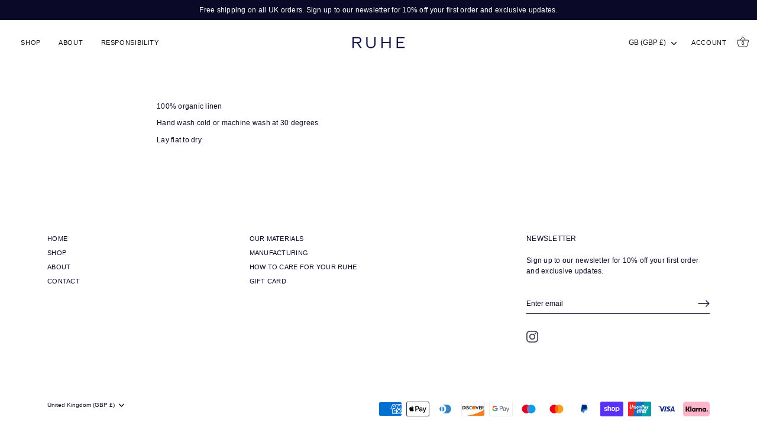

--- FILE ---
content_type: text/css
request_url: https://ruhestore.co.uk/cdn/shop/t/3/assets/custom.css?v=32348142572662718141686060798
body_size: 1620
content:
/** Shopify CDN: Minification failed

Line 299:0 Unexpected "}"

**/
/**** CUSTOM STYLES Ruhe Store *******/


/* Global body styles */

body { /* all devices */
   	font-size: 0.9rem;
    letter-spacing: 0.02rem;
    line-height: 1.6em;
}


/* line height */

.type-2, .template-search .no-results, .template-collection .no-results, .overlay-type .line-2, h6, .h6, h5, .h5, h4, .under-cart .subtotal, blockquote, .h4, .rte p, #comments p, #template p, #address_tables p, .section-accordion .cc-accordion-item__content p {
  line-height: 1.6em;
}

@media (min-width: 768px){ /*tablet*/
  .type-2, .template-search .no-results, .template-collection .no-results, .overlay-type .line-2, h6, .h6, h5, .h5, h4, .under-cart .subtotal, blockquote, .h4, .rte p, #comments p, #template p, #address_tables p, .section-accordion .cc-accordion-item__content p {
    line-height: 1.5em;
  }
}

@media (min-width: 992px){ /* desktop*/
  .type-2, .template-search .no-results, .template-collection .no-results, .overlay-type .line-2, h6, .h6, h5, .h5, h4, .under-cart .subtotal, blockquote, .h4, .rte p, #comments p, #template p, #address_tables p, .section-accordion .cc-accordion-item__content p {
    line-height: 1.5em;
  }
}

/* page titles */

/* hide main page title globally */
.feature-header--visible {
  display: none;
}


h1:not(.logo-h1), h2, h3, h4, h5, h6 {
  font-family: "Helvetica", sans-serif;
  font-weight: 500;
  font-size: 0.9rem;
  letter-spacing: 0.02rem;
  text-transform: uppercase;
}
.under-cart .subtotal, blockquote {
  font-family: "Helvetica", sans-serif;
  font-weight: 400;
  letter-spacing: 0.02rem;
  text-transform: uppercase;
}

/* H1 sizes */

h1 {
    font-size: 0.9rem;
    font-weight: 500;
}


/**** PAGE STYLES ***/

/* spacing at the top page */

.section-spacing {
    padding-top: 0px;
}

@media (min-width: 768px) {
  .section-spacing {
    padding-top: 70px;
  }
}

/* H2 sizes */

.type-4, h2, .h2 {
    font-size: 0.9rem;
    line-height: 1.4;
  font-weight: 500;
  text-transform: uppercase;
}

@media (min-width: 768px)
.type-4, h2, .h2 {
    font-size: 0.9rem;
}

@media (min-width: 992px)
.type-4, h2, .h2 {
    font-size: 0.9rem;
}


/****PRODUCT PAGE STYLES ****/

/*product page titles font */
.product-area .product-area__details__title {
  	font-family: "Helvetica", sans-serif;
	font-size: 1rem;
  	font-weight: 500;
    text-transform: uppercase;
	/*letter-spacing: 0.05em; */
  letter-spacing: 0.02em;
}

.product-area .price-area .current-price, .product-area .price-area .was-price, .product-area .price-area .price {
  	font-size: 1.1em;
  	font-weight: 300;
}

.product-detail__form__options label, .product-detail__form__options .sharing-label {
  margin-top: 0;
  margin-bottom: 10px;
  text-transform: uppercase;
}


/*product accordian title styles */

.cc-accordion-item__title {
    font-weight: 400;
    font-family: "Helvetica", sans-serif;
   	text-transform: uppercase;
  	font-size: 0.9rem;
    line-height: 1.5;
  	letter-spacing: 0.05em;
}

/****** NAVIGATION MENU STYLES *****/

/* desktop menu styles */

@media (min-width: 1100px) {
  /* main nav menu and account button font styles */
  .site-control.nav-inline-desktop .site-control__inner .nav-row, .site-control.nav-inline-desktop .site-control__inner .nav-row a, .site-control .site-control__inner .nav-account {
    text-transform: uppercase;
    font-family: "Helvetica", sans-serif;
    font-weight: 400;
    letter-spacing: 0.05rem;
  	font-size: .85rem;
  }
}

/* mobile menu left padding */


#page-menu>.inner {
  padding-left: 20px;
}

/* tablet menu left padding */

@media (min-width: 768px){
  #page-menu>.inner {
    padding-left: 25px;
  }
}

/* tablet menu font sizes */
#page-menu .main-nav {
   font-size: 0.9rem;
    letter-spacing: 0.02rem;
  	text-transform: uppercase;
}

#page-menu .main-nav li li a {
  font-size: 0.9rem;
    letter-spacing: 0.02rem;
  	text-transform: uppercase;
}

/* mobile menu font sizes */
@media screen and (max-width: 510px) and (max-width: 767px){
  #page-menu .main-nav {
      font-size: 0.9rem;
  }
  #page-menu .main-nav li li a {
    font-size: 0.9rem;
  }
}

/* hide search on desktop */

.site-control .site-control__inner .nav-search  {
  display: none;
}

/***** FOOTER MENU STYLES *****/

/*footer menu text style*/
.section-footer__menu-block__menu li a {
  text-transform: uppercase;
  font-size: 0.85rem;
}
/*footer menu item padding*/
.section-footer .section-footer__menu-block__menu li {
  margin-bottom: 0.5em;
}
/*newsletter title */
.section-footer .section-footer__title {
  font-size: 0.9rem;
  font-weight: 400;
}

/**** TESTIMONIALS BLOCK STYLES *****/


/*font size of headings */
.section-testimonials .cc-testimonial .overlay-type .line-1 { /* all devices */
      font-size: 0.9rem;
      font-weight: 500;
  		margin-bottom: 0.95rem;
  line-height: 1.5em;
}
@media (min-width: 768px){ /*tablet*/
  .section-testimonials .cc-testimonial .overlay-type .line-1 {
      font-size: 0.9rem;
  }
}
@media (min-width: 992px){ /* desktop*/
  .section-testimonials .cc-testimonial .overlay-type .line-1 {
      font-size: 0.9rem;
  }
}

/*font sie of paragraph copy */
.section-testimonials .cc-testimonial .overlay-type .line-2, .section-testimonials .cc-testimonial .overlay-type .line-3 {
  font-size: .9rem;
}

/* alignment of paragraph copy on mobile */

.section-testimonials .cc-testimonial .overlay-type .line-1, .section-testimonials .cc-testimonial .overlay-type .line-2, .section-testimonials .cc-testimonial .overlay-type .line-3, .section-testimonials .cc-testimonial .overlay-type {
  text-align: left;
}

/* flip image and text columns round on mobile only */
@media (max-width: 767px){
  .section-testimonials .cc-testimonial {
      flex-direction: column!important;
  }
}

/* testimonials spacing at top of image */

.section-testimonials .cc-testimonial .cc-testimonial__image-with-caption {
  margin-top: 1.0em;
}

.section-testimonials .cc-testimonial .cc-testimonial__image-with-caption .cc-testimonial__image-wrapper>div {
  top: 20px;
}

/* testimonials spacing at top and bottom of text coloumn */

@media (max-width: 767px){
  .section-testimonials .cc-testimonial .cc-testimonial__content {
    margin-top: 2.0rem;
  }
  
  .section-testimonials .cc-testimonial {
    padding-bottom: 20px;
  }
}

/****** PRODUCTS BLOCK *****/

/* carousel & product block title */
.product-block .title {
  text-transform: uppercase;
  font-weight: 500;
}

/*product block section heading */

.section-heading h2 {
  text-transform: uppercase;
  font-weight: 500;
  font-size: 0.9rem;
}

/* view all link */
.section-heading .view-all-link {
  text-transform: uppercase;
  font-weight: 400;
  font-size: 0.9rem;
}

@media (min-width: 768px)
  .section-heading .view-all-link {
    font-size: 0.9rem;
  }
}

/****** ANNOUNCEMENTS BANNER ******/

.cc-announcement {
    font-size: 0.9rem !important;
}

@media (min-width: 768px){
  .cc-announcement {
      font-size: 0.9rem !important;
  }
}

@media (max-width: 767px) {
  .cc-announcement .cc-announcement__inner {
    font-size: 0.85rem;
    line-spacing: 1.1em;
  }
}

/******* COUNTRY SELECTOR ****/
/*
.nav-right-side.localization {
  display: none;
}
*/

.site-control .nav-right-side .localization .disclosure__toggle {
  font-size: 0.9rem;
}

/*****RIGHT HAND SIDE TOP NAV ICONS ******/

@media (min-width: 768px){
  .site-control .site-control__inner .nav-search svg {
    width: 16px;
    height: 16px;
  }
  .site-control .cart.cart-icon--basket2 svg {
    width: 24px;
    height: 24px;
  }
  
  .site-control .cart.cart-icon--basket2 div {
      top: 16px;
  }
  
  .site-control .cart div {
    font-size: 8px;
  }
  
  .site-control .cart {
    right: 10px;
    margin-top: -19px;
    height: 28px;
    width: 28px;
  }
}

/***** TOP MENU FLEXBOX CENTERING FIX ****/

@media (min-width: 768px){
	.site-control.nav-inline-desktop .site-control__inner .logo, .site-control.nav-inline-desktop .site-control__inner .site-control__inline-links, .site-control.nav-inline-desktop .nav-right-side {
		flex-basis: 33%;
		flex-grow: 0;
	}
	 .site-control.nav-inline-desktop .site-control__inner .site-control__inline-links {
		/*flex-grow: 1; ---ADD THIS IF NEED MENU ITEMS TEXT CENTERED WHEN IN CENTER OF HEADER -- REMOVE IF LOGO IN CENTER OF HEADER */
	 }
  /*reorder header items */
  .site-control.nav-inline-desktop .site-control__inner .logo {
    order: 2;
  }
  .site-control.nav-inline-desktop .site-control__inner .site-control__inline-links {
    order: 1;
  }
  .site-control.nav-inline-desktop .nav-right-side {
    order: 3;
  }
  
  /* left align menu text links */
  .site-control.nav-inline-desktop .site-control__inner .nav-row {
    text-align: left;
  }
  /*center align logo */
  .nav-inline-desktop .logo {
    text-align: center;
  }
  .nav-inline-desktop .logo img {
    margin-left: auto;
  }
  .site-control.nav-inline-desktop .site-control__inner .logo{ 
  	  left: 0px !important;
  }
  .site-control.nav-inline-desktop .site-control__inner .logo-h1 {
    left: unset;
    margin-left: auto !important;
    margin-right: auto !important;
  }
  
}

/***** TOP HEADER TRANSPARENCY FIXES *****/


@media (min-width: 768px){
  
  /*transparency fixes */
  .nav-mega-open .site-control.nav-inline-desktop, .site-control.nav-inline-desktop:hover {
    background: transparent !important;
  }
  .nav-mega-open .site-control.nav-inline-desktop.alt-logo-when-active .logo .alt-logo{
        opacity: 1;
  }
  
  .nav-mega-open .site-control.nav-inline-desktop.alt-logo-when-active .logo.logo--has-alt-logo>img, .nav-mega-open .site-control.nav-inline-desktop.alt-logo-when-active .logo.logo--has-alt-logo>h1>img, .site-control.nav-inline-desktop:hover.alt-logo-when-active .logo.logo--has-alt-logo>img {
    opacity: 0;
  }
  
  .site-control.nav-inline-desktop:hover.alt-logo-when-active .logo .alt-logo {
    opacity: 0;
  }
  .site-control.nav-inline-desktop:hover.alt-logo-when-active .logo.logo--has-alt-logo>h1>img, .site-control.nav-inline-desktop:hover.alt-logo-when-active .logo.logo--has-alt-logo>img {
    opacity: 1;
  }
  
  /*hide menu item text and right hand side menu text on scroll */
  .site-control.nav-inline-desktop.announcement-hidden .nav-right-side > div, .site-control.nav-inline-desktop.announcement-hidden .nav-right-side > a, .site-control.nav-inline-desktop.announcement-hidden .site-control__inner .site-control__inline-links > div {
    display: none;
  }
}



/****** HOMePAGE SPECIFIC STYLES ********/

/*move up homepage gallery section */
#shopify-section-template--15994438090977__gallery {
    /*margin-bottom: 0px;*/
    position: relative;
    margin-top: -90px;
}

@media (min-width: 768px){
 /*move up homepage gallery section extra on desktop */
  #shopify-section-template--15994438090977__gallery {
      /*margin-bottom: 0px;*/
      position: relative;
      margin-top: -110px;
  }
  /* flip top gallery order on desktop */
  #shopify-section-template--15994438090977__gallery .cc-gallery .gallery__row {
    flex-direction: row-reverse;
  }
}

/* fix spacing under top gallery */

#shopify-section-template--15994438090977__gallery {
  margin-bottom: 30px;
}

/* overlay on mobile version of image */
@media (max-width: 768px){
  #section-id-template--15994438090977__1652268117e59cc9a4 .overlay {
	background-color: rgba(0,0,0,0.2);
  }
}

/*bottom "shop the collection" section specific heading size */
@media (min-width: 992px) {
  #section-id-template--15994438090977__1652268117e59cc9a4 h2.line-1 {
    font-size: 15px;
  }
}

/****** KLARNA SPECIFIC STYLES *******/

.section-footer .section-footer__payment-icons .section-footer__payment-icon.payment-icon--custom {
  border: 0px;
}